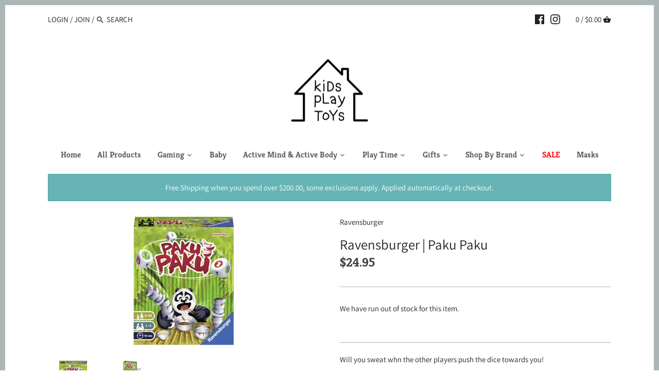

--- FILE ---
content_type: text/html
request_url: https://placement-api.afterpay.com/?mpid=kids-play-toys-kpt.myshopify.com&placementid=null&pageType=product&zoid=9.0.85
body_size: 722
content:

  <!DOCTYPE html>
  <html>
  <head>
      <link rel='icon' href='data:,' />
      <meta http-equiv="Content-Security-Policy"
          content="base-uri 'self'; default-src 'self'; font-src 'self'; style-src 'self'; script-src 'self' https://cdn.jsdelivr.net/npm/zoid@9.0.85/dist/zoid.min.js; img-src 'self'; connect-src 'self'; frame-src 'self'">
      <title></title>
      <link rel="preload" href="/index.js" as="script" />
      <link rel="preload" href="https://cdn.jsdelivr.net/npm/zoid@9.0.85/dist/zoid.min.js" integrity="sha384-67MznxkYtbE8teNrhdkvnzQBmeiErnMskO7eD8QwolLpdUliTdivKWx0ANHgw+w8" as="script" crossorigin="anonymous" />
      <div id="__AP_DATA__" hidden>
        {"errors":{"mcr":null},"mcrResponse":{"data":{"errors":[],"config":{"mpId":"kids-play-toys-kpt.myshopify.com","createdAt":"2023-09-28T18:32:14.360686759Z","updatedAt":"2025-10-12T21:25:22.529904833Z","config":{"consumerLending":{"metadata":{"shouldForceCache":false,"isProductEnabled":false,"updatedAt":"2025-10-12T21:25:22.529842411Z","version":0},"details":{}},"interestFreePayment":{"metadata":{"shouldForceCache":false,"isProductEnabled":false,"updatedAt":"2025-10-12T21:25:22.52980752Z","version":0},"details":{"maximumAmount":{"amount":"2000.00","currency":"AUD"},"cbt":{"enabled":true,"countries":["NZ","CA","US"],"limits":{}}}},"merchantAttributes":{"metadata":{"shouldForceCache":false,"isProductEnabled":true,"updatedAt":"2025-10-12T21:25:22.529850741Z","version":0},"details":{"analyticsEnabled":true,"tradingCountry":"AU","storeURI":"http://kidsplaytoys.com.au/","tradingName":"Kids Play Toys","vpuf":true}},"onsitePlacements":{"metadata":{"version":0},"details":{"onsitePlacements":{}}},"cashAppPay":{"metadata":{"shouldForceCache":false,"isProductEnabled":false,"updatedAt":"2025-10-12T21:25:22.529886272Z","version":0},"details":{"enabledForOrders":false,"integrationCompleted":false}},"promotionalData":{"metadata":{"version":0},"details":{"consumerLendingPromotions":[]}}}}},"errors":null,"status":200},"brand":"afterpay","meta":{"version":"0.35.4"}}
      </div>
  </head>
  <body></body>
  <script src="/index.js" type="application/javascript"></script>
  </html>
  